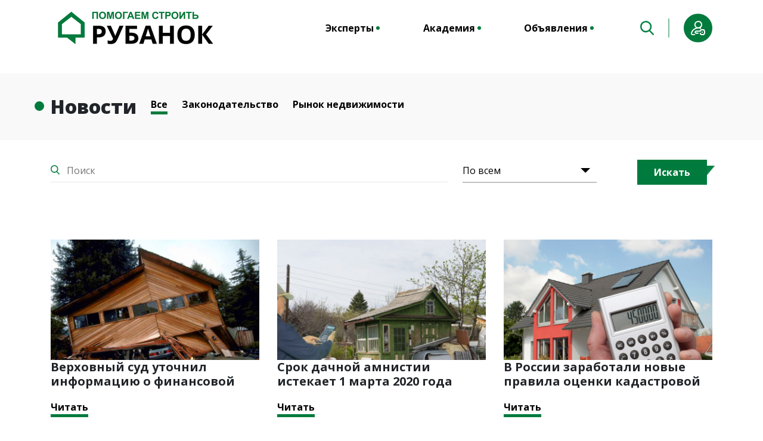

--- FILE ---
content_type: text/html; charset=UTF-8
request_url: https://rubanok.pro/news
body_size: 22927
content:
<!DOCTYPE html>
<html lang="ru">
<head>
            <!-- Google Tag Manager -->
        <script>(function(w,d,s,l,i){w[l]=w[l]||[];w[l].push({'gtm.start':
					new Date().getTime(),event:'gtm.js'});var f=d.getElementsByTagName(s)[0],
				j=d.createElement(s),dl=l!='dataLayer'?'&l='+l:'';j.async=true;j.src=
				'https://www.googletagmanager.com/gtm.js?id='+i+dl;f.parentNode.insertBefore(j,f);
			})(window,document,'script','dataLayer','GTM-WLD4XGL');</script>
        <!-- End Google Tag Manager -->
    
    <meta charset="UTF-8">

    <title>
    Новости строительства дома | Рубанок Про
</title>
    <meta name="viewport" content="width=device-width, initial-scale=1.0">
    <link rel="icon" href="/media/eco/favicon.svg?cf4bb08bacd6784a777fef520215f62c07286c89" type="image/svg+xml">

    <link href="/media/eco/v2/css/bootstrap.min.css?cf4bb08bacd6784a777fef520215f62c07286c89" rel="stylesheet">
    <link href="https://fonts.googleapis.com/css?family=Open+Sans:300,400,600,700,800&display=swap&subset=cyrillic"
          rel="stylesheet">
    <link rel="stylesheet" href="/media/eco/v2/css/owl.carousel.min.css?cf4bb08bacd6784a777fef520215f62c07286c89">
    <link rel="stylesheet" href="/media/eco/v2/css/owl.theme.default.min.css?cf4bb08bacd6784a777fef520215f62c07286c89">
    <link rel="stylesheet" type="text/css" href="/media/eco/v2/css/cs-select.css?cf4bb08bacd6784a777fef520215f62c07286c89"/>
    <link rel="stylesheet" type="text/css" href="/media/eco/v2/css/cs-skin-border.css?cf4bb08bacd6784a777fef520215f62c07286c89"/>
    <link rel="stylesheet" type="text/css" href="/media/fontawesome-free-5.11.2-web/css/all.min.css?cf4bb08bacd6784a777fef520215f62c07286c89"/>
    <link rel="stylesheet" href="/media/eco/css/selectric.css?cf4bb08bacd6784a777fef520215f62c07286c89">
    <link href="/media/eco/v2/css/style.css?cf4bb08bacd6784a777fef520215f62c07286c89" rel="stylesheet">

    
                    <meta name="title" content="Новости строительства дома | Рубанок Про"/>
                            <meta name="keywords" content="новости"/>
                            <meta name="description" content="Актуальные новости рынка недвижимости и законодательства в сфере частного строительства домов"/>
                            <meta name="robots"
                  content="index,follow"/>
            

    <style>
        .x-pager a:before {
            content: '' !important;
            background: none !important;
        }

        .x-pager a {
            display: inline-block;
            background: #098145;
            color: white;
            border: 1px solid #098145;
            padding: 10px 15px;
            margin: 0 7px;
        }

        .x-pager a:hover, .x-pager a.p-active {
            border: 1px solid #098145;
            background: #fff;
            color: #098145;
        }

        .x-pager {
            padding: 20px 0;
            float: none;
            justify-content: normal;
            text-align: right;
            display: block;
        }

        .cs-select .cs-options {
            max-height: 152px;
            overflow-y: scroll;
        }
        .userBonus-count {
            font-family: "Open Sans";
            font-size: 10px;
            display: block;
        }
        .userBonus-count strong {
            color: #098145;
            font-weight: bold;
            font-size: 11px;
        }
        .dropdown_top li a {
            white-space: nowrap;
        }
        .dropdown_top li a svg {
            transform: translate(9px, -1px);
            margin-right: 5px;
        }
    </style>

    
    
</head>
<body>
<!-- Google Tag Manager (noscript) -->
    <noscript><iframe src="https://www.googletagmanager.com/ns.html?id=GTM-WLD4XGL"
                      height="0" width="0" style="display:none;visibility:hidden"></iframe></noscript>
    <!-- End Google Tag Manager (noscript) -->

<header class="justify-content-between d-flex container align-items-center n-a">
    <a href="/" class="logo-wrapper"><img src="/media/eco/v2/image/icons/logo-big.png" alt="" class="logo"></a>
    <div class="d-flex align-items-center">
        <img src="/media/eco/v2/image/icons/burger.png" alt="" class="burger" data-modal="mob-menu" />
        <a href="/" class="logo-mini">
            <img src="/media/eco/v2/image/icons/logo-mini.png" alt="" />
        </a>
    </div>
    <nav class="con">
        <ul id="ddmenu" class="d-flex align-content-between justify-content-between">
            <li><a href="#">Эксперты</a>
                <ul class="dropdown_top">
                    <li><a href="/brigadier">Бригадиры</a></li>
                    <li><a href="/shop">Торговые точки</a></li>
                </ul>
            </li>
            <li><a href="#">Академия</a>
                <ul class="dropdown_top">
                    <li><a href="/video">Видеотека</a></li>
                    <li><a href="/articles">Статьи</a></li>
                    <li><a href="/calculator">Калькуляторы</a></li>
                    
                    <li><a href="/instructions">Инструкции</a></li>
                </ul>
            </li>
            <li><a href="/ad">Объявления</a></li>
        </ul>
    </nav>
    <div class="search-login d-flex justify-content-between align-items-center">
        <img src="/media/eco/v2/image/icons/search-icon.png" alt="" class="search" data-modal="search" />
        <div class="vert-green-line"></div>
                    <div class="login-a">
                <div class="img"><img src="/media/eco/v2/image/icons/login-na.png" alt=""></div>
                <ul class="dropdown_top">
                    <li><a href="/login">Войти</a></li>
                    <li><a href="/user/registration">Регистрация</a></li>
                </ul>
            </div>
            </div>
</header>

<div data-modal="modal" id="mob-menu" class="modal position-fixed d-flex hidden">
    <div class="close-modal position-absolute" data-modal="close"><img src="/media/eco/v2/image/icons/close-modal.png" alt="" data-modal="close"></div>
    <div class="position-relative mobile-menu">
        <div class="category category_opacity"><a href="#">Эксперты</a></div>
        <div><a class="list_item" href="/brigadier">Бригадиры</a></div>
        <div><a class="list_item" href="/shop">Торговые точки</a></div>
        <div class="category category_opacity"><a href="#">Академия</a></div>
        <div><a class="list_item" href="/video">Видеотека</a></div>
        <div><a class="list_item" href="/articles">Статьи</a></div>
        <div><a class="list_item" href="/calculator">Калькуляторы</a></div>
        <div><a class="list_item" href="/checklists">Чек-листы</a></div>
        <div><a class="list_item" href="/instructions">Инструкции</a></div>
        <div class="category"><a href="/ad">Объявления</a></div>
    </div>
</div>

<div data-modal="modal" id="search" class="modal position-fixed d-flex justify-content-center hidden">
    <div class="close-modal position-absolute" data-modal="close"><img src="/media/eco/v2/image/icons/close-modal.png" alt="" data-modal="close"></div>
    <div class="cont-centr position-relative">
        <form action="/search" class="d-flex align-items-end position-relative">
            <div class="input"><input type="text" placeholder="Поиск по сайту" value="" name="query"></div>
            <button type="submit" class="position-absolute">
            </button>
        </form>
    </div>
</div>




    <section class="big-open bg-grey">
        
                                                    
            
            <div class="container d-flex justify-content-between">
                                                            <div class="h">Новости</div>
                                        <div class="flex-grow-1 d-flex justify-content-start flex-wrap pl-4">
                        <p class="selectors selected d-inline-block m-0 mr-4 mb-2">
                            <a href="/news">Все</a>
                        </p>
                                                                                                                                                                                                                                                                                <p class="selectors  d-inline-block m-0 mr-4 mb-2">
                                                                            <a href="/news/category/zakonodatelstvo">Законодательство</a>
                                                                    </p>
                                                                                                                                                                                                            <p class="selectors  d-inline-block m-0 mr-4 mb-2">
                                                                            <a href="/news/category/rynok-nedviZhimosti">Рынок недвижимости</a>
                                                                    </p>
                                                                                                </div>
                                
                                    
            </div>
        

        <div class="category-list-expanded bg-grey" style="display: none">
                                                                            </div>
    </section>
    
    <section class="sort">
        <form method="get" id="form-search">
            <div class="container d-flex">
                <div class="search">
                    <input type="text" class="search" name="query"  placeholder="Поиск" value="">
                </div>
                <section class="block-w city">
                    <select class="cs-select cs-skin-border" name="category_id">
                        <option value="">По всем</option>
                                                    <option  value="37">
                                Законодательство
                            </option>
                                                    <option  value="36">
                                Рынок недвижимости
                            </option>
                                            </select>
                </section>
                <button class="green-btn find_link" onclick="$('#form-search').submit();">Искать</button>
            </div>
        </form>
    </section>
    

    
    <section class="offers">
        <div class="container">
            <div class="row pt-5">
                            <div class="col-4 offer mb-4">
                                                                
                    
                    <div class="image">
                        <a href="/news/verhovny-sud">
                            <img src="/uploads/upl/8/80/803281567597725_360x208.jpg" alt="Верховный суд уточнил информацию о финансовой ответственности продавцов недвижимости" class="article_img" />
                        </a>
                    </div>
                                        <div class="text">Верховный суд уточнил информацию о финансовой ответственности продавцов недвижимости</div>
                                            <div class="more"><a href="/news/verhovny-sud">Читать</a></div>
                                    </div>
                            <div class="col-4 offer mb-4">
                                                                
                    
                    <div class="image">
                        <a href="/news/dachnaya-amnistiya">
                            <img src="/uploads/upl/6/69/691551567597902_360x208.jpg" alt="Срок дачной амнистии истекает 1 марта 2020 года" class="article_img" />
                        </a>
                    </div>
                                        <div class="text">Срок дачной амнистии истекает 1 марта 2020 года</div>
                                            <div class="more"><a href="/news/dachnaya-amnistiya">Читать</a></div>
                                    </div>
                            <div class="col-4 offer mb-4">
                                                                
                    
                    <div class="image">
                        <a href="/news/stoimost-nedvijimosti">
                            <img src="/uploads/upl/3/31/311581567598067_360x208.jpg" alt="В России заработали новые правила оценки кадастровой стоимости недвижимости" class="article_img" />
                        </a>
                    </div>
                                        <div class="text">В России заработали новые правила оценки кадастровой стоимости недвижимости</div>
                                            <div class="more"><a href="/news/stoimost-nedvijimosti">Читать</a></div>
                                    </div>
                            <div class="col-4 offer mb-4">
                                                                
                    
                    <div class="image">
                        <a href="/news/jilishnoe-stroitelstvo">
                            <img src="/uploads/upl/3/30/307091567598283_360x208.jpg" alt="Программа поддержки и развития индивидуального жилищного строительства" class="article_img" />
                        </a>
                    </div>
                                        <div class="text">Программа поддержки и развития индивидуального жилищного строительства</div>
                                            <div class="more"><a href="/news/jilishnoe-stroitelstvo">Читать</a></div>
                                    </div>
                            <div class="col-4 offer mb-4">
                                                                
                    
                    <div class="image">
                        <a href="/news/stoimost-dach">
                            <img src="/uploads/upl/5/57/572781567598193_360x208.jpg" alt="Стоимость дач в большинстве регионов России значительно снизилась" class="article_img" />
                        </a>
                    </div>
                                        <div class="text">Стоимость дач в большинстве регионов России значительно снизилась</div>
                                            <div class="more"><a href="/news/stoimost-dach">Читать</a></div>
                                    </div>
                            <div class="col-4 offer mb-4">
                                                                
                    
                    <div class="image">
                        <a href="/news/vidy-razreshennogo-ispolzovaniya-zemelnykh-uchastkov">
                            <img src="/uploads/upl/3/39/390631572440533_360x208.jpg" alt="Виды разрешенного использования земельных участков" class="article_img" />
                        </a>
                    </div>
                                        <div class="text">Виды разрешенного использования земельных участков</div>
                                            <div class="more"><a href="/news/vidy-razreshennogo-ispolzovaniya-zemelnykh-uchastkov">Читать</a></div>
                                    </div>
                        </div>
            
                    </div>
    </section>
    



<footer>
    <div class="container d-flex justify-content-between">
        <div class="left d-flex justify-content-between">
            <div>
                <a href="/">
                    <img src="/media/eco/v2/image/icons/logo-big.png" alt="" class="logo">
                </a>
                <div class="copyright">© Помогаем строить<br />и точка 2026
                </div>
            </div>
            <div>

                <a class="mail" href="mailto:support@rubanok.pro" style="font-weight: normal">support@rubanok.pro</a>

                <div class="social">
                    <p><b>Мы в соц.сетях:</b></p>
                    <a href="https://vk.com/itochkapro" class="social-circle"><i class="fab fa-vk"></i></a>
                    
                    <a href="https://ok.ru/group/55370594255002" class="social-circle"><i class="fab fa-odnoklassniki"></i></a>
                    <a href="https://www.youtube.com/channel/UCvKWp9uL4Xv8RHPFrCQcXKg" class="social-circle"><i class="fab fa-youtube"></i></a>
                </div>
            </div>
        </div>
        <div class="right d-flex justify-content-between">
            <div>
                <nav>
                    <ul>
                        <li><a href="/about/project">О проекте</a></li>
                        <li><a href="/rules">Условия пользования сайтом</a></li>
                        <li><a href="/terms">Политика конфиденциальности</a></li>

                    </ul>
                </nav>
            </div>
            <div>
                <nav>
                    <ul>
                        <li><a href="/support">Тех. поддержка</a></li>
                        <li><a href="/faq">FAQ</a></li>
                        <li><a href="/news">Новости</a></li>
                    </ul>
                </nav>
            </div>
        </div>
    </div>
</footer>

<div class="scroll-up"></div>

<style>
    .scroll-up {
        position: fixed;
        bottom: 14px;
        right: 150px;
        background: #098145;
        width: 90px;
        height: 90px;
        border-radius: 50%;
        opacity: 0.7;
        cursor: pointer;
        display: none;
    }

    .scroll-up:after {
        content: "";
        width: 0;
        height: 0;
        border-left: 14px solid transparent;
        border-right: 14px solid transparent;
        border-bottom: 21px solid white;
        left: 32px;
        position: absolute;
        top: 33px;
    }
</style>

<script src="/media/eco/v2/js/jquery.min.js?cf4bb08bacd6784a777fef520215f62c07286c89"></script>
<script type="text/javascript">
	$(document).ready(function(){
        $('.scroll-up').on('click', function () {
            $('html, body').animate({
                scrollTop: 0
            }, 200);
        });

        $(window).on('scroll', function () {
            if ($(window).scrollTop() > 20) {
                $('.scroll-up').show();
            } else {
                $('.scroll-up').hide();
            }
        });

        $(window).trigger('scroll');

		$('#ddmenu li').hover(function () {
			clearTimeout($.data(this,'timer'));
			$('ul',this).stop(true,true).slideDown(200);
		}, function () {
			$.data(this,'timer', setTimeout($.proxy(function() {
				$('ul',this).stop(true,true).slideUp(200);
			}, this), 100));
		});
		$('').click(function (e) {
			e.preventDefault();
			$('ul',this).slideDown(200);
		}, function () {
			$.data(this,'timer', setTimeout($.proxy(function() {
				$('ul',this).stop(true,true).slideUp(200);
			}, this), 100));
		});
		$(document).ready(function() {
			$(".login-a").click(function() {
				$('ul',this).slideUp(200)
				$(this).find('ul',this).stop().slideToggle(200);
			});
		});

		$('select').selectric();
	});
</script>
<script src="/media/eco/v2/js/main.js?cf4bb08bacd6784a777fef520215f62c07286c89"></script>
<script src="/media/eco/v2/js/classie.js?cf4bb08bacd6784a777fef520215f62c07286c89"></script>
<script src="/media/eco/v2/js/selectFx.js?cf4bb08bacd6784a777fef520215f62c07286c89"></script>
<script src="/media/eco/v2/js/owl.carousel.min.js?cf4bb08bacd6784a777fef520215f62c07286c89"></script>
<script src="/media/eco/js/jquery.selectric.js?cf4bb08bacd6784a777fef520215f62c07286c89"></script>
<script>
	// (function () {
	// 	[].slice.call(document.querySelectorAll('select.cs-select')).forEach(function (el) {
	// 		new SelectFx(el);
	// 	});
	// })();

	$('.start-carousel').owlCarousel({
		nav: true,
		loop: true,
		items: 1
	});

	$('.state-slider').owlCarousel({
		nav: true,
		items: 3,
		merge: true
	});

	$('.video-slider').owlCarousel({
		margin: 30,
		nav: true,
		items: 2
	});

	$('.add-comment .y-mark .star').on('click', function (event) {
		event.preventDefault();
		$('[name=rate]').val($(this).attr('data-rate'));
	});

	$('.change_image').click(function (e) {
		e.preventDefault();
		$('#file_input').trigger('click');
	});

	$('#file_input').change(function () {
		if (!this.files || this.files.length !== 1) {
			return;
		}

		var formData = new FormData();

		formData.append("file", this.files[0]);
		$('input[name=photo_alt]').val(this.files[0].name);

		$.ajax({
			type: 'post',
			url: '/upload',
			data: formData,
			dataType: 'json',
			processData: false,
			contentType: false,
			success: function (j) {
				if (j.success) {
					$('.validate_form [name=photo_id]').val(j.id);
					$('#fr_img').attr('src', j.thumb);

					$('.change_image').text('Изменить изобажение');

				} else {
					alert(j.message);
				}
			},
			error: function () {
				alert('Ошибка загрузки');
			}
		});
	});

	if ($('#editor1').length) {
		CKEDITOR.replace('editor1');
	}
</script>



        <!-- Yandex.Metrika counter -->
    <script type="text/javascript" >
        (function(m,e,t,r,i,k,a){m[i]=m[i]||function(){(m[i].a=m[i].a||[]).push(arguments)};
            m[i].l=1*new Date();k=e.createElement(t),a=e.getElementsByTagName(t)[0],k.async=1,k.src=r,a.parentNode.insertBefore(k,a)})
        (window, document, "script", "https://mc.yandex.ru/metrika/tag.js", "ym");

        ym(54664057, "init", {
            clickmap:true,
            trackLinks:true,
            accurateTrackBounce:true,
            webvisor:true
        });
    </script>
    <noscript><div><img src="https://mc.yandex.ru/watch/54664057" style="position:absolute; left:-9999px;" alt="" /></div></noscript>
    <!-- /Yandex.Metrika counter -->


</body>
</html>


--- FILE ---
content_type: text/css
request_url: https://rubanok.pro/media/eco/v2/css/cs-skin-border.css?cf4bb08bacd6784a777fef520215f62c07286c89
body_size: 1627
content:
@font-face {
	/*font-family: 'icomoon';
	src:url('../fonts/icomoon/icomoon.eot?-rdnm34');
	src:url('../fonts/icomoon/icomoon.eot?#iefix-rdnm34') format('embedded-opentype'),
		url('../fonts/icomoon/icomoon.woff?-rdnm34') format('woff'),
		url('../fonts/icomoon/icomoon.ttf?-rdnm34') format('truetype'),
		url('../fonts/icomoon/icomoon.svg?-rdnm34#icomoon') format('svg');
	font-weight: normal;
	font-style: normal;*/
}

div.cs-skin-border {
	background: transparent;
    font-size: 20px;
	font-weight: 700;
	max-width: 600px;
}

@media screen and (max-width: 30em) {
	div.cs-skin-border {
        font-size: 20px;
    }
}

.cs-skin-border > span {
	border: 1px solid #E8E8E8;
	-webkit-transition: background 0.2s, border-color 0.2s;
	transition: background 0.2s, border-color 0.2s;
}

.cs-skin-border > span::after,
.cs-skin-border .cs-selected span::after {
	font-family: 'icomoon';
	content: '\e000';
}

.cs-skin-border ul span::after {
	content: '';
	opacity: 0;
}

.cs-skin-border .cs-selected span::after {
	content: '\e00e';
	color: #ddd9c9;
	font-size: 1.5em;
	opacity: 1;
	-webkit-transition: opacity 0.2s;
	transition: opacity 0.2s;
}

.cs-skin-border.cs-active > span {
	background: #fff;
	border-color: #fff;
}

.cs-skin-border .cs-options {
	font-size: 0.75em;
	opacity: 0;
	-webkit-transition: opacity 0.2s, visibility 0s 0.2s;
	transition: opacity 0.2s, visibility 0s 0.2s;
}

.cs-skin-border.cs-active .cs-options {
	opacity: 1;
	-webkit-transition: opacity 0.2s;
	transition: opacity 0.2s;
}

.cs-skin-border ul span {
	padding: 1em 2em;
	-webkit-backface-visibility: hidden;
	backface-visibility: hidden;
}

.cs-skin-border .cs-options li span:hover,
.cs-skin-border li.cs-focus span {
	background: #f5f3ec;
}


--- FILE ---
content_type: text/css
request_url: https://rubanok.pro/media/eco/v2/css/style.css?cf4bb08bacd6784a777fef520215f62c07286c89
body_size: 52937
content:
body{font-family:"Open Sans";font-size:14px}a{color:#000}a:hover{color:#000;text-decoration:none}@media(max-width: 1200px){header.container,footer .container{max-width:100%}}header.n-a nav{max-width:440px}header{font-size:16px;padding:16px 0}header .logo-wrapper{cursor:pointer}@media(max-width: 916px){header .logo-wrapper{display:none}}header .logo-mini,header .burger{display:none;margin-right:20px}@media(max-width: 916px){header .logo-mini,header .burger{display:block;cursor:pointer}}header nav{font-weight:bold;max-width:560px;width:100%}@media(max-width: 1040px){header nav{max-width:430px}}@media(max-width: 916px){header nav{display:none}}header nav ul{padding-left:unset;margin:unset}header nav li{list-style-type:none;position:relative;display:flex}header nav li:before{width:6px;height:6px;background-color:#007b3d;border-radius:50%;content:"";display:block;position:absolute;right:-10px;align-self:center}header nav a{color:#000}header nav .dropdown_top{float:left;position:absolute;top:50px;left:50%;transform:translateX(-50%) translateY(-10px);background-color:#007b3d;display:none;padding:10px 20px;box-shadow:0 6px 10px rgba(0,0,0,.57);width:calc(100% + 100px);z-index:150}header nav .dropdown_top a{padding:10px 0;color:#fff}header nav .dropdown_top li:before{display:none}header nav .dropdown_top:before{content:"";position:absolute;left:50%;transform:translateX(-50%);background:url("../image/icons/tri.png") no-repeat;background-size:cover;width:22px;height:8px;top:-5px}header .login-a{position:relative}header .login-a .score{display:flex;font-size:10px;margin-top:3px}header .login-a .score .num{font-size:12px;color:#387a45;font-weight:700;margin-right:3px}header .login-a .club img{margin-left:3px}header .login-a .header-login{border-bottom:1px hsla(0,0%,100%,.5) solid;padding-top:10px;padding-bottom:10px}header .login-a .header-login .avatar{padding-right:14px}header .login-a .header-login .avatar img{border-radius:50%;border:2px #fff solid;width:64px;height:64px}header .login-a .header-login .name{font-size:20px;color:#fff;font-weight:700;line-height:24px}header .login-a .header-login .mail{font-size:14px;color:#fff;opacity:.5;font-weight:normal}header .login-a .img{width:48px;height:48px;background-color:#007b3d;border:2px solid #007b3d;border-radius:50%;display:flex;position:relative;overflow:hidden}header .login-a .img img{align-self:center;margin:auto}header .login-a ul{padding-left:unset;margin:unset}header .login-a li{list-style-type:none;position:relative;display:flex;padding-right:20px;padding-left:20px}header .login-a li:last-child{padding-bottom:20px}header .login-a li:first-child{padding-top:20px}header .login-a li:before{width:6px;height:6px;background-color:#007b3d;border-radius:50%;content:"";display:block;position:absolute;right:-10px;align-self:center}header .login-a a{color:#000}header .login-a .dropdown_top{float:left;position:absolute;top:80px;left:50%;transform:translateX(-50%) translateY(-10px);background-color:#007b3d;display:none;box-shadow:0 6px 10px rgba(0,0,0,.57);z-index:105;font-weight:700}@media(max-width: 1200px){header .login-a .dropdown_top{left:unset;right:0;transform:unset}}header .login-a .dropdown_top a{padding:10px 0;color:#fff}header .login-a .dropdown_top li:before{display:none}header .login-a .dropdown_top:before{content:"";position:absolute;left:50%;transform:translateX(-50%);background:url("../image/icons/tri.png") no-repeat;background-size:cover;width:22px;height:8px;top:-5px}@media(max-width: 1200px){header .login-a .dropdown_top:before{left:unset;right:20px}}.article_img{width:100%}.mobile-menu{margin-top:50px;margin-left:15px}.mobile-menu .category_opacity{opacity:.5}.mobile-menu .category{font-size:18px;font-weight:800;margin-top:15px}.mobile-menu .category a{color:#fff}.mobile-menu .list_item{margin-left:45px;color:#fff;font-size:16px;margin-top:10px;font-weight:700}.vert-green-line{width:2px;height:32px;opacity:.5;background-color:#007b3d;margin:0 24px}.bg-grey{background-color:#f9f9f9}.breadcrumb.bg-grey+.bg-grey{margin-top:-15px;padding-top:15px}.breadcrumb{font-size:16px;font-weight:700;padding:39px 0}.content .container.card-b{max-width:1100px}@media(max-width: 1100px){.content .container.card-b .row{display:block !important;margin:0 20px}}@media(max-width: 1100px)and (max-width: 860px){.content .container.card-b .row{margin:unset}}@media(max-width: 1100px){.content .container.card-b .col-3,.content .container.card-b .col-9,.content .container.card-b .col-4,.content .container.card-b .col-7{flex:0 0 100%;max-width:100%}}.FAQ{margin-top:80px;margin-bottom:56px}.FAQ .container{max-width:946px;padding:unset}.FAQ .question{font-size:16px;font-weight:700;padding:14px 44px 11px 10px;transition:.5s all ease-out;position:relative;cursor:pointer}.FAQ .question:before{position:absolute;content:"-";font-size:32px;font-weight:800;color:#007b3d;right:29px;top:0}.FAQ .answer{padding:0 0 0 10px;font-size:18px;line-height:24px;transition:.5s all ease-in-out;height:0px;opacity:0}.FAQ .block{margin-bottom:8px;box-shadow:0 3px 8px rgba(0,0,0,.5);overflow:hidden}.FAQ .block.open .question{color:#fff;background-color:#007b3d}.FAQ .block.open .answer{height:auto;padding:14px 0 11px 10px;opacity:1}.FAQ .block.open .question:before{content:"+";color:#fff}.dot-green{position:relative}.dot-green:after{width:16px;height:16px;background-color:#007b3d;border-radius:50%;content:"";display:block;position:absolute;left:-27px;top:15px}@media(max-width: 860px){.content{padding-left:30px;padding-right:15px}}.content .container{max-width:750px;padding:unset}.content .name-block{opacity:.5}.content .white-space{white-space:pre-line}.content .data-shop{font-size:20px;font-weight:700;line-height:24px;padding-bottom:23px;display:inline-block}.content img{margin-bottom:50px;margin-top:30px}.content h1{font-size:40px;font-weight:800;position:relative;display:flex;margin-bottom:20px}@media(max-width: 400px){.content h1{font-size:36px}}.content h1:after{width:16px;height:16px;background-color:#007b3d;border-radius:50%;content:"";display:block;position:absolute;left:-27px;top:20px}.content h2,.content .commentary{margin-top:30px;margin-bottom:20px;font-size:32px;font-weight:700;position:relative;display:flex}.content h2:after,.content .commentary:after{width:16px;height:16px;background-color:#007b3d;border-radius:50%;content:"";display:block;position:absolute;left:-27px;top:15px}.content p{font-size:18px;line-height:24px}.content ol{list-style-type:none;counter-reset:num;margin-top:26px}.content ol li{font-size:18px;padding-left:29px;position:relative}.content ol>li::before{content:counter(num) ".";counter-increment:num;color:#007b3d;font-size:18px;margin-right:17px;font-weight:700;position:absolute;left:0}.content ul{list-style-type:none}.content ul>li{position:relative;display:flex;padding-left:20px;margin-top:26px;font-size:18px}.content ul>li::before{content:"";background-color:#007b3d;width:6px;height:6px;display:block;border-radius:50%;position:absolute;left:-10px;top:10px;font-weight:700}.content ul>li.ya-share2__item{padding-left:5px}.content ul>li.ya-share2__item::before{content:none;padding-left:5px}.content h2+ol,.content p+ol{padding-left:unset}.content ol.con li,.content ul.con li{font-weight:700}.content ol.con li p,.content ul.con li p{display:inline-block;border-bottom:3px solid #007b3d;margin-bottom:20px}.content ol.con>li::before{content:counter(num) ".";counter-increment:num;color:#007b3d;font-size:18px;margin-right:17px;font-weight:700;position:static}.content ol.con>li{padding-left:unset}.content ol.con>li{margin-bottom:unset}.content ol>li{margin-bottom:20px;max-width:650px}.content blockquote{margin:50px auto 50px auto;max-width:555px;padding-bottom:20px;font-size:18px;line-height:24px;display:flex;position:relative}@media(max-width: 700px){.content blockquote{margin-left:30px}}.content blockquote:before{position:absolute;content:"";width:36px;height:16px;background:url("../image/icons/blockquote.png") center no-repeat;background-size:cover;left:-50px}.content .footnote{margin:50px auto 50px auto;max-width:555px;padding-bottom:20px;font-size:18px;line-height:24px;display:flex;position:relative}@media(max-width: 700px){.content .footnote{margin-left:30px}}.content .footnote:before{position:absolute;content:"";width:11px;height:calc(100% - 20px);background-color:#c1c1c1;left:-50px}.content .video{height:424px;background-position:center;background-repeat:no-repeat;background-size:cover;margin-bottom:100px}.content .image{width:256px;height:256px;overflow:hidden;border-radius:50%;border:4px solid #007b3d}.content .image img{width:100%;height:100%;margin-top:unset}.ya-share2{text-align:right;margin-bottom:10px}.comments{padding-top:60px;padding-bottom:100px}.comments .comment{margin-top:50px}.comments .photo{margin-right:32px}.comments .photo img{width:66px;height:66px;border-radius:50%;border:2px #007b3d solid;overflow:hidden;margin-top:0px}.comments .name{font-size:18px;font-weight:700;margin-bottom:8px}.comments .role{opacity:.5;color:#000;font-size:16px;margin-bottom:16px}.comments p{font-size:16px;line-height:24px}@media(max-width: 470px){.comments p{margin-left:-100px}}.comments .add-comment{margin-top:90px}.comments textarea{resize:none;width:100%;height:296px;border-radius:8px;border:2px solid #c1c1c1;background-color:#fff;outline:none;margin-bottom:26px}@media(max-width: 470px){.comments textarea{margin-left:-100px;margin-top:40px;width:calc(100% + 85px)}}.comments .p-login{text-align:center}.comments .p-login .text{font-size:18px;font-weight:700;margin-bottom:33px;margin-top:80px}.comments .p-login .green-btn{width:116px}.comments .stars{margin-left:30px}.comments .star{width:20px;height:20px;margin-right:4px;background-repeat:no-repeat;background-size:cover;background-image:url("../image/icons/star.png");background-position:center;margin-bottom:8px}.comments .star.b{background-image:url("../image/icons/star-b.png")}@media(max-width: 500px){.comments .for-mobile-block{display:block !important}.comments .for-mobile-block .stars{margin-left:unset !important}}.comments .y-mark{margin-left:unset}.comments .y-mark .star{cursor:pointer}.comments .y-mark .star:hover~.star{background-image:url("../image/icons/star.png")}.comments .y-mark:hover .star{background-image:url("../image/icons/star-b.png")}.right-0{right:0}@media(max-width: 500px){.p-mob-60{padding-top:60px}}@media(max-width: 768px){.d-block-768{display:block !important}}@media(max-width: 768px){.pos-rel-768{position:relative !important}.pos-rel-768 button{margin-top:15px}}@media(max-width: 768px){.for-content .col-3{flex:0 0 50%;max-width:50%;padding-bottom:15px}}@media(max-width: 400px){.for-content .col-3{flex:0 0 100%;max-width:100%}}.for-content .col-3 img{width:100%}.border-button{background-color:#fff;border:3px solid #007b3d;padding:9px 17px;font-size:16px;font-weight:700;cursor:pointer}.border-button:hover{color:#fff;background:#007b3d}.green-btn{color:#fff;font-size:16px;font-weight:700;background-color:#007b3d;padding:9px 17px;position:relative;display:flex;outline:none !important;cursor:pointer;justify-content:center;border:1px solid}.green-btn:after{position:absolute;content:"";width:13px;height:16px;background:url("../image/icons/buton-after.png") center no-repeat;background-size:cover;display:block;right:-13px;top:10px}.green-btn:hover{color:#007b3d;background:#fff;border:1px solid #007b3d}.green-btn.big{padding:9px 26px}.big-open{margin-top:30px;padding-top:32px;padding-bottom:32px}@media(max-width: 768px){.big-open .container{max-width:100%;padding-left:35px;display:block !important}}.big-open .h{font-size:32px;font-weight:800;position:relative;display:flex}.big-open .h .text{margin-left:20px;font-weight:normal;font-size:32px}@media(max-width: 768px){.big-open .h{display:block}.big-open .h .green-btn{margin-top:20px}}.big-open .h button.rating-btn{margin-left:50px}.big-open .filter{max-width:700px}.big-open .h:after{width:16px;height:16px;background-color:#007b3d;border-radius:50%;content:"";display:block;position:absolute;left:-27px;top:15px}@media(max-width: 993px){.big-open .buttons{display:block !important}.big-open .buttons button{width:100%;padding-right:10px;padding-left:10px;font-size:14px}}@media(max-width: 768px){.big-open .buttons{display:flex !important}.big-open .buttons button{width:auto;font-size:18px;padding:9px 17px;border:3px #007b3d solid;margin-bottom:unset}}@media(max-width: 400px){.big-open .buttons{display:block !important}}.big-open .green-btn{min-width:fit-content}@media(max-width: 768px){.big-open .green-btn{margin-left:unset}}.big-open .border-button{min-width:fit-content;margin-right:43px}@media(max-width: 1200px){.big-open .border-button{margin-right:5px}}@media(max-width: 993px){.big-open .border-button{margin-bottom:5px}}@media(max-width: 768px){.big-open .border-button{margin-right:30px}}@media(max-width: 400px){.big-open .border-button{margin-bottom:10px !important}}.big-open .continue{width:fit-content;padding:8px 25px;margin:100px auto;text-align:center}.big-open p.context{max-width:750px;margin:auto;font-size:18px;line-height:24px;margin-bottom:30px}.big-open .param{margin:50px 0 30px 0}.big-open .param p{display:inline-block;font-size:20px;font-weight:700;padding-left:56px;margin-right:120px;position:relative}.big-open .param p:after{content:"";position:absolute;left:0}.big-open .param .location:after{width:26px;height:36px;background:url("../image/icons/loc.png") no-repeat center;background-size:contain}.big-open .param .price:after{width:36px;height:36px;background:url("../image/icons/price.png") no-repeat center;background-size:contain}.big-open .param .size:after{width:26px;height:36px;background:url("../image/icons/size.png") no-repeat center;background-size:contain}.bold{font-weight:700}.filter{padding:0 20px}.selectors{font-size:16px;font-weight:700;align-self:center;margin-left:27px;cursor:pointer;width:fit-content;position:relative;margin-bottom:10px;margin-top:10px}.selectors:hover{text-decoration:none}@media(max-width: 768px){.selectors{margin-left:5px;margin-bottom:15px}}.selectors:before{content:"";position:absolute;width:0%;height:5px;bottom:-5px;background:#007b3d;transition:all .1s ease-out}.selectors:hover:before{content:"";position:absolute;width:100%;height:5px;bottom:-5px;background:#007b3d}.selectors:first-child{margin-left:27px}@media(max-width: 768px){.selectors:first-child{margin-left:unset}}@media(max-width: 993px){.selectors:first-child{margin-left:15px}}@media(max-width: 400px){.selectors:first-child{margin-left:unset}}.selected:before{content:"";position:absolute;width:100%;height:5px;bottom:-5px;background:#007b3d}.selectors-more{border-bottom:1px dashed #007b3d}.selectors-more .fa{color:#098145}.category-list-expanded{padding-left:21.5%;padding-right:20%;z-index:9999}body{overflow-x:hidden}.offers{padding-bottom:90px}.offers .h{margin-top:30px;margin-bottom:20px;font-size:32px;font-weight:700;position:relative;display:flex}@media(max-width: 580px){.offers .h{margin-left:15px}}.offers .h:after{width:16px;height:16px;background-color:#007b3d;border-radius:50%;content:"";display:block;position:absolute;left:-27px;top:15px}.offers .name-article{opacity:.5;font-size:16px;margin-top:6px;margin-bottom:6px}.offers .text{height:49px;font-size:20px;font-weight:700;line-height:24px;overflow:hidden}@media(max-width: 993px){.offers .text{height:75px}}@media(max-width: 768px){.offers .text{height:125px}}.offers .text.big{max-width:708px}.offers .text.big.check{font-size:16px;font-weight:800;line-height:24px}.offers .text-small{font-size:18px;line-height:24px;max-width:708px;padding-top:16px}.offers .text-small.check{font-size:16px;line-height:24px}.offers .more{display:inline-block;margin-top:18px;font-size:16px;font-weight:700;border-bottom:5px solid #007b3d}.offers .item.small .more{margin-top:8px;margin-bottom:10px}.offers img{transition:all .5s ease-out;width:100%}.offers img:hover{transform:scale(1.1)}.offers .image{overflow:hidden}@media(max-width: 768px){.offers .col-4{flex:0 0 50%;max-width:50%}.offers .col-4:last-child{display:none}}@media(max-width: 500px){.offers .col-4{flex:0 0 100%;max-width:100%}.offers .col-4:nth-child(n+2){display:none}}.offers .offer{position:relative}.offers .offer .three-dots{width:40px;height:40px;background-color:#007b3d;right:15px;z-index:10;background-image:url("../image/photo/3-dots.png");background-repeat:no-repeat;background-position:center;background-size:auto}@media(max-width: 500px){.offers .offer.col-6{flex:0 0 100%;max-width:100%}}@media(max-width: 500px){.offers .wrap-500{flex-wrap:wrap}}.offers .setting{display:none;background-color:#007b3d;transform:translateX(50px) translateY(-30%)}.offers .setting a{color:#fff;padding:13px 21px;font-weight:700;font-size:16px}.offers .setting:before{content:"";position:absolute;top:50%;transform:rotate(-90deg) translateY(-50%);background:url(../image/icons/tri.png) no-repeat;background-size:cover;width:22px;height:8px;left:-10px}.offers .setting.left{transform:translate(-180px, -30%)}.offers .setting.left:before{left:unset;right:-10px;transform:rotate(90deg) translateY(-50%)}.offers .feedback{opacity:.5;margin-bottom:6px}.offers p{font-size:18px;line-height:24px;height:99px;margin-top:16px;overflow:hidden}@media(max-width: 575px){.hidden-mobile{display:none}}.slider-big{overflow-x:hidden}.slider-big .owl-stage-outer{overflow:visible !important}.slider-big .owl-item.active{opacity:1}.slider-big .owl-item{opacity:.5}.slider-big .owl-nav{position:absolute;top:50%;width:100%;font-size:0}.slider-big .owl-nav .owl-prev{position:absolute;left:-50px;background:url("../image/icons/slider-arrow.png") center no-repeat !important;background-size:contain;width:19px;height:45px;transform:rotate(180deg)}.slider-big .owl-nav .owl-next{position:absolute;right:-50px;width:19px;height:45px;background:url("../image/icons/slider-arrow.png") center no-repeat !important;background-size:contain}.slider-big .owl-nav .owl-next,.slider-big .owl-nav .owl-prev{opacity:.5;transition:all .2s ease-out}.slider-big .owl-nav .owl-next:hover,.slider-big .owl-nav .owl-prev:hover{opacity:1}.slider-big .state-slider .item{margin-right:30px}.slider-big .owl-dots{position:absolute;bottom:-40px !important}.slider-big .owl-dot.active span{background-color:#007b3d !important}.slider-big .owl-dot span{transition:all .2s ease-in-out !important;background-color:#c1cbc3 !important}.search{cursor:pointer}.sort{padding-bottom:43px;padding-top:32px;position:relative}@media(max-width: 510px){.sort{padding-bottom:70px}}.sort .block-w{width:225px;margin-right:67px}@media(max-width: 488px){.sort .block-w{margin-right:10px}}@media(max-width: 365px){.sort .block-w:last-child{width:150px}}@media(max-width: 510px){.sort .city{width:130px}}.sort div.cs-skin-border{font-size:16px;font-weight:normal}.sort .cs-select span{padding:7px 0}.sort .cs-skin-border>span{border:none;border-bottom:1px solid #e8e8e8}.sort .cs-skin-border .cs-options{font-size:16px}.sort .cs-select>span::after{content:"";width:10px;height:10px;background:url("../image/icons/arrow.png") center no-repeat;background-size:contain}.sort .cs-skin-border .cs-selected span::after{content:""}.sort .search{width:60%;position:relative;margin-right:25px}.sort input.search{outline:none;border:none;border-bottom:1px solid #e8e8e8;height:39px;font-size:16px;padding:7px 27px;width:100%;position:relative}.sort .search:before{display:block;z-index:2;content:"";position:absolute;left:0px;width:15px;height:16px;background:url("../image/icons/search-icon.png") center no-repeat;background-size:contain;top:10px}.sort .green-btn{padding:9px 28px}@media(max-width: 510px){.sort .green-btn{position:absolute;top:90px}}.brigadier{margin-bottom:70px}.brigadier .photo-b{min-width:160px;height:160px;margin-right:35px;border-radius:50%;overflow:hidden;border:4px solid #007b3d}.brigadier .photo-b img{width:100%;height:100%;margin:unset}.brigadier .name{font-size:20px;font-weight:700;line-height:24px;margin-bottom:19px}.brigadier .type-work{opacity:.5;margin-bottom:19px}.brigadier .more{font-weight:700;width:fit-content;border-bottom:5px #007b3d solid}.table table{width:100%}@media(max-width: 768px){.table .container{max-width:100%;width:100%;overflow:scroll}}.table td{position:relative;border:none;vertical-align:inherit}.table th{border:none;border-bottom:2px solid #007b3d;font-size:20px;font-weight:700;line-height:24px}.table tr:nth-child(n+2){height:277px;border-bottom:2px solid #c1c1c1}.table .number{font-size:20px;font-weight:700;line-height:24px;text-align:center}.table .photo{text-align:center}.table .photo img{border:3px #007b3d solid;border-radius:50%;width:97px;height:97px;overflow:hidden}@media(max-width: 990px){.table .photo img{width:60px;height:60px}}.table .name{font-size:20px;font-weight:700;line-height:24px}.table .review{font-size:18px;line-height:24px}@media(max-width: 990px){.table .review{min-width:300px}}.table .review .more{width:fit-content;border-bottom:5px solid #007b3d;font-size:16px;font-weight:700;margin-top:8px}.table .raiting{min-width:150px;padding:unset}.table .raiting img{width:25px;margin-right:5px}.table .raiting .bleach{filter:grayscale(1);opacity:.4}.table .types{width:150px;text-align:center}.table .name{width:180px}.table .number{min-width:70px}.table .comments img{width:28px;margin-right:8px}.load{color:#c1c1c1;font-size:16px;text-align:center;padding-top:109px;padding-bottom:76px}.rating{width:150px;padding:unset}.rating img{width:25px;margin-right:5px}.rating .bleach{filter:grayscale(1);opacity:.4}.map .addresses-block{min-width:320px;max-height:569px;overflow-y:auto}.map .name{font-size:22px;font-weight:700}.map .address{padding-left:28px;font-size:16px;line-height:24px;margin-top:15px;position:relative}.map .site{padding-left:28px;font-size:16px;line-height:24px;margin-top:17px;position:relative}.map .site:before{content:"";width:18px;height:18px;position:absolute;left:0px;background:url("../image/icons/web.png") center no-repeat;background-size:contain;top:5px}.map .address:before{content:"";width:16px;height:24px;position:absolute;left:0px;background:url("../image/icons/location.png") center no-repeat;background-size:contain;top:5px}.map .rating{margin-top:39px;font-size:22px;font-weight:700}.map .rating .icons{margin-top:15px}@media(max-width: 510px){.map .container{display:block !important}.map iframe{max-width:100%;margin-top:20px}}.map .info{overflow-y:auto}.map .one-block{margin-bottom:50px}::-webkit-scrollbar{width:3px;height:3px}::-webkit-scrollbar-button{background-color:#007b3d;border-radius:50px}::-webkit-scrollbar-track{background-color:#999}::-webkit-scrollbar-track-piece{background-color:#fff}::-webkit-scrollbar-thumb{height:50px;background-color:#007b3d;border-radius:50px}::-webkit-scrollbar-corner{background-color:#999}::-webkit-resizer{background-color:#007b3d;border-radius:50px}@media(max-width: 950px){footer .container{display:block !important}footer .container .left,footer .container .right{width:auto;margin:auto}}@media(max-width: 950px)and (max-width: 500px){footer .container .left,footer .container .right{display:block !important;text-align:center}footer .container .left .copyright,footer .container .right .copyright{margin-left:auto;margin-right:auto;margin-top:10px}footer .container .left .green-btn,footer .container .right .green-btn{margin-left:auto;margin-right:auto}}footer{background-color:#f3f9f6;padding-top:43px;padding-bottom:53px}footer .social{margin-top:30px}footer .social .social-circle{display:inline-block;background-color:#098145;color:#fff;width:30px;height:30px;font-size:18px;border-radius:50%;text-align:center;margin-right:5px;padding-top:2px}footer .logo{height:37px}footer .copyright{width:143px;font-size:14px;margin-top:58px}footer .left{width:509px}@media(max-width: 992px){footer .left{width:439px}}footer .right{width:481px}@media(max-width: 992px){footer .right{width:447px}}footer .col-6,footer .col-5,footer .col-7,footer .col-3,footer .col-9,footer .col-4,footer .col-8{padding:unset}footer .tel{font-size:34px;font-weight:800}footer .mail{font-size:24px;font-weight:800;position:relative}footer .mail:before{content:"";position:absolute;width:0;height:5px;bottom:-5px;background:#007b3d;transition:all .1s ease-out}footer .mail:hover:before{content:"";position:absolute;width:100%;height:5px;bottom:-5px;background:#007b3d}footer .green-btn{margin-top:22px}footer nav ul{list-style-type:none;padding-left:unset}footer nav ul a{position:relative;color:#000;font-size:16px;font-weight:800}footer nav ul a:before{content:"";position:absolute;width:0;height:5px;bottom:-5px;background:#007b3d;transition:all .1s ease-out}footer nav ul a:hover:before{content:"";position:absolute;width:100%;height:5px;bottom:-5px;background:#007b3d}footer nav ul li{margin-bottom:9px}footer nav ul li:first-child{margin-top:19px}button,button:hover,button:active,button:focus{outline:none}.slider-start{margin-bottom:86px}.slider-start .item{padding-left:94px;height:334px}@media(max-width: 768px){.slider-start .item{padding-left:15px}}.slider-start .heading{width:394px;height:115px;color:#000;font-size:40px;font-weight:800;line-height:48px;margin-top:54px}@media(max-width: 460px){.slider-start .heading{width:auto;height:auto;font-size:32px}}.slider-start .text{width:394px;height:53px;color:#000;font-size:19px;line-height:24px}@media(max-width: 460px){.slider-start .text{width:auto;height:auto;font-size:16px;padding-top:10px}}.slider-start .green-btn{width:fit-content;padding:13px 36px;margin-top:46px}.slider-start img{position:absolute;right:0;height:100%;width:max-content !important}@media(max-width: 1200px){.slider-start img{height:70%;width:auto !important}}@media(max-width: 995px){.slider-start img{display:none !important}}.slider-start .owl-nav{position:absolute;top:50%;width:100%;font-size:0}.slider-start .owl-nav .owl-prev{position:absolute;left:-30px;background:url("../image/icons/slider-arrow.png") center no-repeat !important;background-size:contain;width:19px;height:45px;transform:rotate(180deg)}@media(max-width: 576px){.slider-start .owl-nav .owl-prev{left:-15px}}.slider-start .owl-nav .owl-next{position:absolute;right:-30px;width:19px;height:45px;background:url("../image/icons/slider-arrow.png") center no-repeat !important;background-size:contain}@media(max-width: 576px){.slider-start .owl-nav .owl-next{right:-15px}}.slider-start .owl-nav .owl-next,.slider-start .owl-nav .owl-prev{opacity:.5;transition:all .2s ease-out}.slider-start .owl-nav .owl-next:hover,.slider-start .owl-nav .owl-prev:hover{opacity:1}.slider-start .owl-dot{display:block !important}.slider-start .owl-dots{position:absolute;right:-30px !important;bottom:-20px !important}@media(max-width: 590px){.slider-start .owl-dots{right:0px !important}}.slider-start .owl-dot.active span{background-color:#007b3d !important}.slider-start .owl-dot span{transition:all .2s ease-in-out !important;background-color:#c1cbc3 !important}.about-object{margin-top:59px}.about-object .header{font-size:28px;font-weight:800;margin-bottom:26px}.about-object ul li{padding-left:0}@media(max-width: 769px){.about-object .col-4{flex:0 0 100%;max-width:100%}}.f-24{font-size:24px}.img-slider .owl-nav{position:absolute;top:40%;width:100%;font-size:0}.img-slider .owl-nav .owl-prev{position:absolute;left:48px;background:url("../image/icons/slider-arrow-w.png") center no-repeat !important;background-size:contain;width:19px;height:45px;transform:rotate(180deg)}@media(max-width: 576px){.img-slider .owl-nav .owl-prev{left:15px}}.img-slider .owl-nav .owl-next{position:absolute;right:48px;width:19px;height:45px;background:url("../image/icons/slider-arrow-w.png") center no-repeat !important;background-size:contain}@media(max-width: 576px){.img-slider .owl-nav .owl-next{right:15px}}.img-slider .owl-nav .owl-next,.img-slider .owl-nav .owl-prev{opacity:.5;transition:all .2s ease-out}.img-slider .owl-nav .owl-next:hover,.img-slider .owl-nav .owl-prev:hover{opacity:1}.img-slider .owl-dot{display:block !important}.img-slider .owl-dots{position:absolute;right:56px !important;bottom:43px !important}@media(max-width: 576px){.img-slider .owl-dots{right:15px !important;bottom:0px !important}}.img-slider .owl-dot.active span{background-color:#fff !important}.img-slider .owl-dot span{transition:all .2s ease-in-out !important;background-color:#c1cbc3 !important}.tt-list .col-4{margin-bottom:30px}@media(max-width: 769px){.tt-list .col-4{flex:0 0 50%;max-width:50%}}@media(max-width: 769px)and (max-width: 500px){.tt-list .col-4{flex:0 0 100%;max-width:100%}}.tt-list .image{width:128px;height:128px;border-radius:50%;border:solid 4px #007b3d;overflow:hidden;margin:auto}.tt-list .image img{width:100%}.tt-list .name-magazine{font-size:20px;font-weight:700;line-height:24px;margin-top:20px}.tt-list .address-magazine{height:43px;font-size:18px;line-height:24px;margin-top:9px}.info-to{color:#fff}@media(max-width: 768px){.info-to .classes{display:block}.info-to .classes .col-4{flex:0 0 100%;max-width:100%;margin-bottom:15px}}.info-to .col-4{height:320px}.info-to .img{width:calc(100% - 30px);height:100%;overflow:hidden;position:absolute;background:center no-repeat;background-size:cover;z-index:-2;transition:all .2s ease-out}.info-to .preshow{height:100%}.info-to .preshow .header{transition:all .2s ease-out;text-align:center;font-size:28px;font-weight:700;background-color:#007b3d;padding-top:16px;padding-bottom:16px;position:relative}@media(max-width: 993px){.info-to .preshow .header{font-size:20px}}.info-to .preshow .header:after{width:30px;height:24px;content:"";position:absolute;background:url("../image/icons/for-heading.png") center no-repeat;background-size:cover;bottom:-24px;left:50%;transition:all .2s ease-out}.info-to .col-4:hover .header{background-color:unset}.info-to .col-4:hover .header:after{opacity:0}.info-to .col-4:hover ul{opacity:1}.info-to .col-4:hover .img{filter:blur(5px)}.info-to .col-4:hover .i-dot{opacity:1}.info-to .col-4:hover .preshow{background-color:rgba(9,129,69,.5)}.info-to ul{font-size:16px;line-height:24px;padding-right:24px;opacity:0;transition:all .2s ease-out}@media(max-width: 993px){.info-to ul{font-size:14px;padding-right:10px;padding-left:25px}}.info-to ul li{margin-top:8px}@media(max-width: 993px){.info-to ul li{margin-top:5px}}.info-to .i-dot{transition:all .2s ease-out;text-align:right;font-size:16px;font-weight:800;padding-right:39px;padding-bottom:43px;position:absolute;bottom:0;right:0;opacity:0}@media(max-width: 1200px){.info-to .i-dot{bottom:-20px}}@media(max-width: 993px){.info-to .i-dot{padding-right:30px}}@media(max-width: 993px){.checklist .col-3{flex:0 0 33.3333%;max-width:33.33333%}.checklist .col-3:last-child{display:none}}@media(max-width: 768px){.checklist .col-3{flex:0 0 50%;max-width:50%}.checklist .col-3 .text.big.check{height:auto}.checklist .col-3:nth-child(n+3){display:none}}@media(max-width: 920px){.choose-role{margin-left:-30px}}@media(max-width: 993px){.choose-role .col-4{flex:0 0 100%;max-width:100%;margin-bottom:20px}}.choose-role .block{border:8px solid #007b3d;padding-bottom:20px;position:relative;transition:all .5s ease-out}.choose-role .block .header{text-align:center;font-size:28px;font-weight:800;transition:all .5s ease-out}.choose-role .block ul{margin-top:10px;font-size:16px;line-height:24px;padding-left:39px;transition:all .5s ease-out;padding-right:25px}.choose-role .block ul li{margin-bottom:8px}.choose-role .block .green-btn{width:155px;margin-left:39px;transition:all .5s ease-out;height:40px}.choose-role .block .green-btn img{display:none}.choose-role .block .green-btn:after{transition:all .5s ease-out}.choose-role .block:after{content:"";position:absolute;bottom:-24px;width:30px;height:24px;background:url("../image/icons/for-heading.png");left:40%}.choose-role .block.selected{background:#007b3d}.choose-role .block.selected .header{color:#fff}.choose-role .block.selected ul{color:#fff}.choose-role .block.selected .green-btn{background:#fff;color:#007b3d;width:60px}.choose-role .block.selected .green-btn img{display:block}.choose-role .block.selected .green-btn p{display:none}.choose-role .block.selected .green-btn:after{background:url("../image/icons/buton-after-white.png") center no-repeat;background-size:cover}.hidden{display:none !important}.info-reg.login{margin-top:59px}.info-reg{max-width:556px;margin:auto}@media(max-width: 768px){.info-reg form{margin-left:-15px}}.info-reg .buttons-reg{width:fit-content;margin:68px auto auto auto}@media(max-width: 400px){.info-reg .buttons-reg{display:block !important}}.info-reg .buttons-reg div{margin-right:14px}@media(max-width: 400px){.info-reg .buttons-reg div{margin-right:unset}}.info-reg .buttons-reg div,.info-reg .buttons-reg button{height:100%}.info-reg .buttons-reg .border-button{padding:6px 30px}.info-reg .buttons-login{width:fit-content;margin:68px auto auto auto}.info-reg .buttons-login button{margin:auto;margin-bottom:31px}.info-reg .buttons-login div{margin-bottom:17px}.info-reg .buttons-login div a{font-size:16px;font-weight:700;text-decoration:underline;color:#007b3d}.info-reg .buttons-login div.login{margin-bottom:120px}.info-reg div.cs-skin-border{font-size:16px;font-weight:normal}.info-reg .cs-select span{padding:7px 0}.info-reg .cs-skin-border>span{border:none;border-bottom:2px solid #c1c1c1}.info-reg .cs-skin-border .cs-options{font-size:16px}.info-reg .cs-select>span::after{content:"";width:10px;height:10px;background:url("../image/icons/arrow.png") center no-repeat;background-size:contain}.info-reg .cs-skin-border .cs-selected span::after{content:""}.info-reg .selected-sex{margin-bottom:35px}.info-reg .image{font-size:16px}.info-reg .dpoplist{margin-bottom:35px}.calculator .buttons-reg{margin-top:100px;margin-bottom:100px}.calculator .choose input{border:none;border-bottom:2px solid #979797;width:95px;font-size:16px}.calculator .choose input::placeholder{color:#000}.calculator .container{max-width:944px}.calculator .sec-calc:last-child{border-bottom:none}.calculator .sec-calc{padding-bottom:14px;padding-top:39px;border-bottom:2px solid #007b3d;overflow-x:scroll}.calculator .sec-calc .name{font-size:20px;font-weight:700;line-height:24px;margin-bottom:19px}.calculator ::-webkit-scrollbar-button{background-color:#fff}.calculator table{font-size:14px}.calculator table th{text-align:center}.calculator table td{padding-bottom:33px}.calculator table tr th:first-child{min-width:250px}.calculator table tr th:nth-child(n+2),.calculator table tr td:nth-child(n+2){padding-right:20px}.calculator table input{border:none;border-bottom:2px solid #979797;width:95px;font-size:16px}.calculator table input::placeholder{color:#000}.selectors-calc{font-size:16px;padding:3px 8px;border:solid 2px #007b3d;margin:0 5px 11px 0;cursor:pointer}.selectors-calc:hover{color:#fff;background-color:#007b3d}.selectors-calc.selected{color:#fff;background-color:#007b3d}.selectors-calc.selected:before{display:none}#portfolio .h{margin-bottom:30px}#portfolio .h:after{display:none}#portfolio .image{margin-bottom:0}#portfolio textarea{height:82px}.input{position:relative;margin-bottom:35px;margin-bottom-color:#000}.input input{width:100%;border:none;border-bottom:2px solid #c1c1c1;height:41px;font-weight:700}.input input.error{border-bottom:4px solid #de0c0c;color:#de0c0c;font-weight:700}.input input:focus{border-bottom:4px solid #007b3d;outline:none !important}.input label.error{position:absolute;left:calc(100% + 10px);border:2px solid #de0c0c;background-color:rgba(222,12,12,.3);font-size:14px;font-weight:700;color:#de0c0c;padding:8px 22px;width:fit-content}@media(max-width: 920px){.input label.error{left:0;top:100%;padding:4px 15px;font-size:12px;margin-top:2px;width:100%}}.input label.error:after{position:absolute;width:9px;height:8px;left:-9px;content:"";background:url("../image/icons/Patherror.png") center no-repeat;background-size:cover;top:40%}@media(max-width: 920px){.input label.error:after{display:none}}.input label.placeholder{display:block;position:absolute;z-index:10;top:5px;font-size:16px;transition:all .2s ease-out}.input input:focus~label.placeholder,.input input:valid~label.placeholder,.input input#date~label.placeholder{font-size:10px;font-weight:700;transform:translateY(-15px)}.input input:focus~label.placeholder{color:#007b3d}.input input.error~label.placeholder{color:#de0c0c !important}.input textarea{resize:none;width:100%;margin-top:19px;border:2px solid #c1c1c1;border-radius:8px}.upload-image{margin-top:27px;margin-bottom:44px}@media(max-width: 500px){.upload-image{display:block !important}.upload-image .img{margin:auto}.upload-image .btn-upload{height:150px}}.upload-image .btn-upload{margin-left:20px}@media(max-width: 500px){.upload-image .btn-upload{margin-left:0}}.upload-image .img{min-width:168px;max-width:168px;height:168px;border:solid 4px #007b3d;background-color:#c1c1c1;border-radius:50%;overflow:hidden}.upload-image .img img{width:100%}.upload-image .img.article{min-width:263px;max-width:192px;border-radius:unset}.upload-image .img.no-avatar{align-items:flex-end !important;justify-content:center}.upload-image .img.no-avatar img{width:auto}.upload-image .img.no-avatar.article{align-items:center !important}.upload-image input{opacity:0}.upload-image label{position:absolute}.upload-image .remove{font-size:16px;text-decoration:underline;bottom:0px}.upload-image .remove a{color:#007b3d}#changepass{margin-top:83px}#changepass .h:after{display:none}#changepass fieldset{margin-top:40px}.checkbox.just{margin:33px 0 0 0}.checkbox.just input{display:none}.checkbox.just label.agree{padding-left:40px}.checkbox.just.messenger{margin-top:0px}.checkbox{position:relative;font-size:16px;width:fit-content;margin:auto}.checkbox label.agree{padding-left:43px;cursor:pointer;margin-left:-22px}.checkbox label.error{position:absolute;top:100%;border:2px solid #de0c0c;background-color:rgba(222,12,12,.3);font-size:14px;font-weight:700;color:#de0c0c;padding:8px 22px;width:fit-content}.checkbox input[type=checkbox]{opacity:0}.checkbox input:checked~.box::before{content:"";height:15px}.checkbox .box{border:1px solid #c1c1c1;width:24px;height:24px;position:relative;display:flex;justify-content:center;z-index:-10}.checkbox .box::before{content:"";width:15px;height:0px;background:#007b3d;position:absolute;display:flex;align-self:center;transition:.2s ease-out all}.checkbox a{color:#007b3d;font-weight:700;text-decoration:underline}.modal{background-color:rgba(9,129,69,.9)}.modal .close-modal{top:2%;right:10%;cursor:pointer}.modal .cont-centr{color:#fff}.modal .cont-centr .thank{font-size:40px;font-weight:700;text-align:center;padding-bottom:30px}.modal .cont-centr .verf{height:131px;max-width:419px;margin:auto;text-align:center;font-size:20px;line-height:32px}.modal .cont-centr .green-btn{background-color:#fff;color:#000;margin:auto}.modal .cont-centr .green-btn:after{background:url("../image/icons/buton-after-white.png") center no-repeat;background-size:cover}.modal .upload-file{min-width:555px;border-radius:8px;border:2px dashed #c1c1c1;background-color:#f9f9f9;text-align:center;padding-bottom:48px}.modal .upload-file input{opacity:0;position:absolute}.modal .upload-file .text{font-size:12px;opacity:.5;color:#000;margin-top:37px}.modal .upload-file .green-btn{color:#fff;background-color:#007b3d;margin-top:20px;display:block !important;width:fit-content}.modal .upload-file .green-btn:after{background:url("../image/icons/buton-after.png") center no-repeat;background-size:cover}.modal .upload-file .cloud{margin-top:23px}#search .cont-centr{max-width:777px;width:100%;margin-top:100px}#search .cont-centr .input{width:100%;margin-bottom:0px}#search .cont-centr input{background-color:rgba(0,0,0,0);outline:none;font-size:40px;color:#fff;font-weight:800;border-bottom:3px solid #fff;padding-left:5px;padding-right:50px;padding-bottom:15px;height:50px}#search .cont-centr input::placeholder{color:#fff}#search .cont-centr button{position:absolute;right:0;background:none;border:none;transform:translateY(-50%);width:35px;height:35px;background:url("../image/icons/search-icon-w.png") center no-repeat;background-size:contain}#foreman-requests-wrapper table tr{height:auto;border-bottom:none}.selectric-wrapper .selectric{background:#fff;border:none;border-bottom:2px solid #c1c1c1}.selectric-wrapper .selectric .button{background:#fff}.selectric-wrapper .selectric .button:after{border:8px solid rgba(0,0,0,0);border-top-color:#000;top:8px}.selectric-wrapper .selectric .label{margin-left:0;margin-right:25px;color:#000;font-family:"Open Sans";font-size:16px}.selectric-items li{color:#000;font-family:"Open Sans";font-size:16px}.selectric-items li:before{content:none}/*# sourceMappingURL=data:application/json;charset=utf-8,%7B%22version%22:3,%22sourceRoot%22:%22%22,%22sources%22:%5B%22style.sass%22%5D,%22names%22:%5B%5D,%22mappings%22:%22AAMA,KACE,wBACA,eAEF,EACE,WACF,QACE,WACA,qBAGA,0BADF,mCAEI,gBAEF,eACE,gBACJ,OACE,eACA,eACA,qBACE,eACA,yBAFF,qBAGI,cACJ,iCACE,aACA,kBACA,yBAHF,iCAII,cACA,gBAEJ,WACE,iBACA,gBACA,WACA,0BAJF,WAKI,iBACF,yBANF,WAOI,cACF,cACE,mBACA,aACF,cACE,qBACA,kBACA,aACF,qBACE,UACA,WACA,iBAtDI,QAuDJ,kBACA,WACA,cACA,kBACA,YACA,kBACF,aACE,WACF,yBACE,WACA,kBACA,SACA,SACA,6CACA,iBArEI,QAsEJ,aACA,kBACA,sCACA,yBACA,YACA,2BACE,eACA,WACF,mCACE,aACJ,gCACE,WACA,kBACA,SACA,2BACA,mDACA,sBACA,WACA,WACA,SACJ,gBACE,kBAGA,uBACE,aACA,eACA,eACA,4BACE,eACA,cACA,gBACA,iBAEF,0BACE,gBACJ,8BACE,2CACA,iBACA,oBACA,sCACE,mBACA,0CACE,kBACA,sBACA,WACA,YACJ,oCACE,eACA,WACA,gBACA,iBACF,oCACE,eACA,WACA,WACA,mBACJ,qBACE,WACA,YACA,iBAlII,QAmIJ,yBACA,kBACA,aACA,kBACA,gBACA,yBACE,kBACA,YAEJ,mBACE,mBACA,aACF,mBACE,qBACA,kBACA,aACA,mBACA,kBACF,8BACE,oBACF,+BACE,iBACF,0BACE,UACA,WACA,iBA5JI,QA6JJ,kBACA,WACA,cACA,kBACA,YACA,kBACF,kBACE,WACF,8BACE,WACA,kBACA,SACA,SACA,6CACA,iBA3KI,QA4KJ,aACA,sCAEA,YACA,gBACA,0BAZF,8BAaI,WACA,QACA,iBACF,gCACE,eACA,WACF,wCACE,aACJ,qCACE,WACA,kBACA,SACA,2BACA,mDACA,sBACA,WACA,WACA,SACA,0BAVF,qCAWI,WACA,YAER,aACE,WAEF,aACE,gBACA,iBACA,+BACE,WACF,uBACE,eACA,gBACA,gBACA,yBACE,WACJ,wBACE,iBACA,WACA,eACA,gBACA,gBAEJ,iBACE,UACA,YACA,WACA,iBAjOQ,QAkOR,cAGF,SACE,iBAnOQ,QAoOV,6BACE,iBACA,iBACF,YACE,eACA,gBACA,eAGA,2BACE,iBACA,0BACE,gCACE,yBACA,eACA,gDAHF,gCAII,cALN,0BAME,wIACE,cACA,gBACR,KACE,gBACA,mBACA,gBACE,gBACA,cACF,eACE,eACA,gBACA,4BACA,4BACA,kBACA,eACF,sBACE,kBACA,YACA,eACA,gBACA,MA7QM,QA8QN,WACA,MACF,aACE,mBACA,eACA,iBACA,+BACA,WACA,UACF,YACE,kBACA,oCACA,gBAEA,2BACE,WACA,iBA9RI,QA+RN,yBACE,YACA,yBACA,UACF,kCACE,YACA,WAEN,WACE,kBAEF,iBACE,WACA,YACA,iBA7SQ,QA8SR,kBACA,WACA,cACA,kBACA,WACA,SAGA,yBADF,SAEI,kBACA,oBACF,oBACE,gBACA,cACF,qBACE,WACF,sBACE,qBACF,oBACE,eACA,gBACA,iBACA,oBACA,qBACF,aACE,mBACA,gBACF,YACE,eACA,gBACA,kBACA,aACA,mBACA,yBANF,YAOI,gBACJ,kBACE,WACA,YACA,iBApVM,QAqVN,kBACA,WACA,cACA,kBACA,WACA,SACF,iCACE,gBACA,mBACA,eACA,gBACA,kBACA,aACF,6CACE,WACA,YACA,iBArWM,QAsWN,kBACA,WACA,cACA,kBACA,WACA,SACF,WACE,eACA,iBACF,YACE,qBACA,kBACA,gBACA,eACE,eACA,kBACA,kBACF,uBACE,yBACA,sBACA,MA1XI,QA2XJ,eACA,kBACA,gBACA,kBACA,OACJ,YACE,qBACA,eACE,kBACA,aACA,kBACA,gBACA,eACF,uBACE,WACA,iBA1YI,QA2YJ,UACA,WACA,cACA,kBACA,kBACA,WACA,SACA,gBACF,+BACE,iBACF,uCACE,aACA,iBACJ,6BACE,mBAGA,sCACE,gBACA,0CACE,qBACA,gCACA,mBAEJ,2BACE,yBACA,sBACA,MAtaI,QAuaJ,eACA,kBACA,gBACA,gBACF,mBACE,mBAEJ,mBACE,oBACF,eACE,mBACA,gBAEF,oBACE,2BACA,gBACA,oBACA,eACA,iBACA,aACA,kBACA,yBARF,oBASI,kBACJ,2BACE,kBACA,WACA,WACA,YACA,iEACA,sBACA,WACF,mBACE,2BACA,gBACA,oBACA,eACA,iBACA,aACA,kBACA,yBARF,mBASI,kBACJ,0BACE,kBACA,WACA,WACA,yBACA,yBACA,WACF,gBACE,aACA,2BACA,4BACA,sBACA,oBACF,gBACE,YACA,aACA,gBACA,kBACA,yBACA,oBACE,WACA,YACA,iBAGN,WACE,iBACA,mBAEF,UACE,iBACA,qBACA,mBACE,gBACF,iBACE,kBACA,qBACE,WACA,YACA,kBACA,yBACA,gBACA,eACJ,gBACE,eACA,gBACA,kBACF,gBACE,WACA,WACA,eACA,mBACF,YACE,eACA,iBACA,yBAHF,YAII,oBACJ,uBACE,gBACF,mBACE,YACA,WACA,aACA,kBACA,yBACA,sBACA,aACA,mBACA,yBATF,mBAUI,mBACA,gBACA,yBACJ,mBACE,kBACA,yBACE,eACA,gBACA,mBACA,gBACF,8BACE,YACJ,iBACE,iBACF,gBACE,WACA,YACA,iBACA,4BACA,sBACA,gDACA,2BACA,kBACF,kBACE,kDAEA,yBADF,4BAEI,yBACA,mCACE,8BACN,kBACE,kBACA,wBACE,eACF,oCACE,gDAEF,8BACE,kDAEN,SACE,QAEA,yBADF,UAEI,kBAEF,yBADF,aAEI,0BAEF,yBADF,aAEI,6BACA,oBACE,iBAIF,yBADF,oBAEI,aACA,cACA,qBAEF,yBANF,oBAOI,cACA,gBAEF,wBACE,WAEN,eACE,sBACA,yBACA,iBACA,eACA,gBACA,eAEF,qBACE,WACA,WAnmBQ,QAqmBV,WACE,WACA,eACA,gBACA,iBAzmBQ,QA0mBR,iBACA,kBACA,aACA,wBACA,eACA,uBACA,iBACF,iBACE,kBACA,WACA,WACA,YACA,kEACA,sBACA,cACA,YACA,SAEF,iBACE,MA7nBQ,QA8nBR,gBACA,yBAEF,eACE,iBAEF,UACE,gBACA,iBACA,oBACA,yBACE,qBACE,eACA,kBACA,0BACJ,aACE,eACA,gBACA,kBACA,aACA,mBACE,iBACA,mBACA,eACF,yBATF,aAUI,cACA,wBACE,iBACJ,+BACE,iBACJ,kBACE,gBACF,mBACE,WACA,YACA,iBAjqBM,QAkqBN,kBACA,WACA,cACA,kBACA,WACA,SAEA,yBADF,mBAEI,yBACA,0BACE,WACA,mBACA,kBACA,gBACJ,yBARF,mBASI,wBACA,0BACE,WACA,eACA,iBACA,yBACA,qBACJ,yBAhBF,mBAiBI,0BACJ,qBACE,sBACA,yBAFF,qBAGI,mBACJ,yBACE,sBACA,kBACA,0BAHF,yBAII,kBACF,yBALF,yBAMI,mBACF,yBAPF,yBAQI,mBACF,yBATF,yBAUI,+BACJ,oBACE,kBACA,iBACA,kBACA,kBACF,oBACE,gBACA,YACA,eACA,iBACA,mBACF,iBACE,qBACA,mBACE,qBACA,eACA,gBACA,kBACA,mBACA,kBACF,yBACE,WACA,kBACA,OACF,iCACE,WACA,YACA,0DACA,wBACF,8BACE,WACA,YACA,4DACA,wBACF,6BACE,WACA,YACA,2DACA,wBAGN,MACE,gBACF,QACE,eACF,WACE,eACA,gBACA,kBACA,iBACA,eACA,kBACA,kBACA,mBACA,gBACA,iBACE,qBACF,yBAZF,WAaI,gBACA,oBACJ,kBACE,WACA,kBACA,SACA,WACA,YACA,WA3wBQ,QA4wBR,4BACF,wBACE,WACA,kBACA,WACA,WACA,YACA,WAnxBQ,QAoxBV,uBACE,iBACA,yBAFF,uBAGI,mBACF,yBAJF,uBAKI,kBACF,yBANF,uBAOI,mBACJ,iBACE,WACA,kBACA,WACA,WACA,YACA,WAlyBQ,QAoyBV,gBACE,iCACA,oBACE,cAEJ,wBAEE,mBACA,kBACA,aAEF,KACE,kBAIF,QACE,oBACA,WACE,gBACA,mBACA,eACA,gBACA,kBACA,aACA,yBAPF,WAQI,kBACJ,iBACE,WACA,YACA,iBAl0BM,QAm0BN,kBACA,WACA,cACA,kBACA,WACA,SACF,sBACE,WACA,eACA,eACA,kBACF,cACE,YACA,eACA,gBACA,iBACA,gBACA,yBANF,cAOI,aACF,yBARF,cASI,cAEJ,kBACE,gBACF,wBACE,eACA,gBACA,iBACF,oBACE,eACA,iBACA,gBACA,iBACF,0BACE,eACA,iBACF,cACE,qBACA,gBACA,eACA,gBACA,gCAEA,0BACE,eACA,mBACJ,YACE,4BACA,WACF,kBACE,qBACF,eACE,gBACF,yBACE,eACE,aACA,cACF,0BACE,cACJ,yBACE,eACE,cACA,eACF,8BACE,cACJ,eACE,kBACA,2BACE,WACA,YACA,iBAz4BI,QA04BJ,WACA,WACA,kDACA,4BACA,2BACA,qBAEF,yBADF,qBAEI,cACA,gBAEF,yBADF,kBAEI,gBACJ,iBACE,aACA,iBAz5BM,QA05BN,4CACA,mBACE,WACA,kBACA,gBACA,eACJ,wBACE,WACA,kBACA,QACA,0CACA,iDACA,sBACA,WACA,WACA,WACF,sBACE,kCACF,6BACE,WACA,YACA,yCACF,kBACE,WACA,kBACF,UACE,eACA,iBACA,YACA,gBACA,gBAIF,yBADF,eAEI,cACJ,YACE,kBACA,6BACE,4BACF,6BACE,UACF,sBACE,WACF,qBACE,kBACA,QACA,WACA,YACA,+BACE,kBACA,WACA,8EACA,wBACA,WACA,YACA,yBACF,+BACE,kBACA,YACA,WACA,YACA,8EACA,wBACF,8DACE,WACA,4BACF,0EACE,UAEF,gCACE,kBACJ,sBACE,kBACA,wBAEA,iCACE,oCAEF,0BACE,0CACA,oCAEN,QACE,eAEF,MACE,oBACA,iBACA,kBACA,yBAJF,MAKI,qBACF,eACE,YACA,kBACA,yBAHF,eAII,mBACJ,yBACE,0BACE,aACJ,yBACE,YACE,aACJ,yBACE,eACA,mBACF,sBACE,cACF,2BACE,YACA,gCACF,kCACE,eACF,6BACE,WACA,WACA,YACA,4DACA,wBACF,+CACE,WACF,cACE,UACA,kBACA,kBACF,mBACE,aACA,YACA,gCACA,YACA,eACA,iBACA,WACA,kBACF,qBACE,cACA,UACA,WACA,kBACA,SACA,WACA,YACA,kEACA,wBACA,SACF,iBACE,iBACA,yBAFF,iBAGI,kBACA,UACN,WACE,mBACA,oBACE,gBACA,aACA,kBACA,kBACA,gBACA,yBACA,wBACE,WACA,YACA,aACJ,iBACE,eACA,gBACA,iBACA,mBACF,sBACE,WACA,mBACF,iBACE,gBACA,kBACA,gCAGF,aACE,WACF,yBACE,kBACE,eACA,WACA,iBACJ,UACE,kBACA,YACA,uBACF,UACE,YACA,gCACA,eACA,gBACA,iBACF,yBACE,aACA,gCACF,eACE,eACA,gBACA,iBACA,kBACF,cACE,kBACA,kBACE,yBACA,kBACA,WACA,YACA,gBACA,yBANF,kBAOI,WACA,aAEN,aACE,eACA,gBACA,iBACF,eACE,eACA,iBACA,yBAHF,eAII,iBACF,qBACE,kBACA,gCACA,eACA,gBACA,eACJ,gBACE,gBACA,cACA,oBACE,WACA,iBACF,wBACE,oBACA,WACJ,cACE,YACA,kBACF,aACE,YACF,eACE,eAEA,qBACE,WACA,iBAGN,MACE,cACA,eACA,kBACA,kBACA,oBAEF,QACE,YACA,cACA,YACE,WACA,iBACF,gBACE,oBACA,WAGF,sBACE,gBACA,iBACA,gBACF,WACE,eACA,gBACF,cACE,kBACA,eACA,iBACA,gBACA,kBACF,WACE,kBACA,eACA,iBACA,gBACA,kBACF,kBACE,WACA,WACA,YACA,kBACA,SACA,0DACA,wBACA,QACF,qBACE,WACA,WACA,YACA,kBACA,SACA,+DACA,wBACA,QACF,aACE,gBACA,eACA,gBACA,oBACE,gBACJ,yBACE,gBACE,yBACF,YACE,eACA,iBACJ,WACE,gBACF,gBACE,mBAEJ,oBACE,UACA,WACF,2BACE,iBAjuCQ,QAkuCR,mBACF,0BACE,sBACF,gCACE,sBACF,0BACE,YACA,iBAzuCQ,QA0uCR,mBACF,2BACE,sBACF,kBACE,iBA9uCQ,QA+uCR,mBAGA,yBADF,kBAEI,yBACA,iDACE,WACA,aACA,+CAHF,iDAII,yBACA,kBACA,uEACE,iBACA,kBACA,gBACF,uEACE,iBACA,mBAEV,OACE,yBACA,iBACA,oBACA,eACE,gBACA,8BACE,qBACA,yBACA,WACA,WACA,YACA,eACA,kBACA,kBACA,iBACA,gBACJ,aACE,YACF,kBACE,YACA,eACA,gBACF,aACE,YACA,yBAFF,aAGI,aACJ,cACE,YACA,yBAFF,cAGI,aACJ,kGACE,cACF,YACE,eACA,gBACF,aACE,eACA,gBACA,kBACA,oBACE,WACA,kBACA,QACA,WACA,YACA,mBACA,4BACF,0BACE,WACA,kBACA,WACA,WACA,YACA,mBACJ,kBACE,gBAEA,cACE,qBACA,mBACA,gBACE,kBACA,WACA,eACA,gBACF,uBACE,WACA,kBACA,QACA,WACA,YACA,mBACA,4BACF,6BACE,WACA,kBACA,WACA,WACA,YACA,mBACF,iBACE,kBACF,6BACE,gBAER,+CACE,aAEF,cACE,mBACA,oBACE,kBACA,aACA,yBAHF,oBAII,mBACJ,uBACE,YACA,aACA,WACA,eACA,gBACA,iBACA,gBACA,yBARF,uBASI,WACA,YACA,gBACJ,oBACE,YACA,YACA,WACA,eACA,iBACA,yBANF,oBAOI,WACA,YACA,eACA,kBACJ,yBACE,kBACA,kBACA,gBACF,kBACE,kBACA,QACA,YACA,6BACA,0BALF,kBAMI,WACA,uBACF,yBARF,kBASI,yBACJ,uBACE,kBACA,QACA,WACA,YACA,iCACE,kBACA,WACA,8EACA,wBACA,WACA,YACA,yBACA,yBARF,iCASI,YACJ,iCACE,kBACA,YACA,WACA,YACA,8EACA,wBACA,yBAPF,iCAQI,aACJ,kEACE,WACA,4BACF,8EACE,UAEJ,uBACE,yBACF,wBACE,kBACA,uBACA,wBACA,yBAJF,wBAKI,sBAGF,mCACE,oCAEF,4BACE,0CACA,oCACN,cACE,gBACA,sBACE,eACA,gBACA,mBAEA,oBACE,eACJ,yBACE,qBACE,cACA,gBACN,MACE,eAEA,qBACE,kBACA,QACA,WACA,YACA,+BACE,kBACA,UACA,gFACA,wBACA,WACA,YACA,yBACA,yBARF,+BASI,WACJ,+BACE,kBACA,WACA,WACA,YACA,gFACA,wBACA,yBAPF,+BAQI,YACJ,8DACE,WACA,4BACF,0EACE,UACJ,qBACE,yBACF,sBACE,kBACA,sBACA,uBACA,yBAJF,sBAKI,sBACA,uBAEF,iCACE,iCAEF,0BACE,0CACA,oCAEJ,gBACE,mBACA,yBAFF,gBAGI,aACA,eACA,+CALJ,gBAMM,cACA,gBACN,gBACE,YACA,aACA,kBACA,yBACA,gBACA,YACA,oBACE,WACJ,wBACE,eACA,gBACA,iBACA,gBACF,2BACE,YACA,eACA,iBACA,eACJ,SACE,WAEE,yBADF,kBAEI,cACA,yBACE,cACA,eACA,oBACN,gBACE,aACF,cACE,wBACA,YACA,gBACA,kBACA,4BACA,sBACA,WACA,4BACF,kBACE,YACA,0BACE,4BACA,kBACA,eACA,gBACA,iBAziDI,QA0iDJ,iBACA,oBACA,kBACA,yBATF,0BAUI,gBACJ,gCACE,WACA,YACA,WACA,kBACA,kEACA,sBACA,aACA,SACA,4BACJ,8BACE,uBACF,oCACE,UACF,yBACE,UACF,2BACE,iBACF,6BACE,UACF,+BACE,mCAEF,YACE,eACA,iBACA,mBACA,UACA,4BACA,yBANF,YAOI,eACA,mBACA,mBACF,eACE,eACA,yBAFF,eAGI,gBACN,gBACE,4BACA,iBACA,eACA,gBACA,mBACA,oBACA,kBACA,SACA,QACA,UACA,0BAXF,gBAYI,cACF,yBAbF,gBAcI,oBAEJ,yBACE,kBACE,kBACA,oBACF,6BACE,cAEJ,yBACE,kBACE,aACA,cACA,kCACE,YACJ,iCACE,cAIJ,yBADF,aAEI,mBAEA,yBADF,oBAEI,cACA,eACA,oBACJ,oBACE,yBACA,oBACA,kBACA,4BACA,4BACE,kBACA,eACA,gBACA,4BACF,uBACE,gBACA,eACA,iBACA,kBACA,4BACA,mBACA,0BACE,kBACJ,+BACE,YACA,iBACA,4BACA,YACA,mCACE,aACJ,qCACE,4BACJ,0BACE,WACA,kBACA,aACA,WACA,YACA,iDACA,SACF,6BACE,WAlqDM,QAmqDN,qCACE,WACF,gCACE,WACF,wCACE,gBACA,MAzqDI,QA0qDJ,WACA,4CACE,cACF,0CACE,aACJ,8CACE,wEACA,sBAEN,QACE,wBAEF,gBACE,gBACF,UACE,gBACA,YAEE,yBADF,eAEI,mBACJ,uBACE,kBACA,2BACA,yBAHF,uBAII,0BACF,2BACE,kBACA,yBAFF,2BAGI,oBACJ,yDACE,YACF,sCACE,iBACJ,yBACE,kBACA,2BACA,gCACE,YACA,mBACF,6BACE,mBACA,+BACE,eACA,gBACA,0BACA,MAvtDE,QAwtDN,mCACE,oBACJ,6BACE,eACA,mBACF,0BACE,cACF,+BACE,YACA,gCACF,sCACE,eACF,iCACE,WACA,WACA,YACA,4DACA,wBACF,mDACE,WACF,wBACE,mBACF,iBACE,eACF,oBACE,mBAEF,yBACE,iBACA,oBAEA,0BACE,YACA,gCACA,WACA,eACF,uCACE,WAEJ,uBACE,gBACF,iCACE,mBACF,sBACE,oBACA,iBACA,gCACA,kBACA,4BACE,eACA,gBACA,iBACA,mBACJ,uCACE,sBACF,kBACE,eAEA,qBACE,kBACF,qBACE,oBACF,oCACE,gBAEF,8EACE,mBAEF,wBACE,YACA,gCACA,WACA,eACF,qCACE,WAEN,gBACE,eACA,gBACA,yBACA,oBACA,eACF,sBACE,WACA,iBA5yDQ,QA8yDV,yBACE,WACA,iBAhzDQ,QAkzDV,gCACE,aAGA,cACE,mBACF,oBACE,aACF,kBACE,gBACF,oBACE,YAEJ,OACE,kBACA,mBACE,yBACF,aACE,WACA,YACA,gCACA,YACA,gBACF,mBACE,gCACA,cACA,gBACF,mBACE,gCACA,wBACF,mBACE,kBACA,uBACA,yBACA,oCACA,eACA,gBACA,cACA,iBACA,kBACA,yBAVF,mBAWI,OACA,SACA,iBACA,eACA,eACA,YACJ,yBACE,kBACA,UACA,WACA,UACA,WACA,gEACA,sBACA,QACA,yBATF,yBAUI,cACJ,yBACE,cACA,kBACA,WACA,QACA,eACA,4BACF,8GAGE,eACA,gBACA,4BACF,qCACE,MA13DM,QA23DR,qCACE,yBACF,gBACE,YACA,WACA,gBACA,yBACA,kBAEJ,cACE,gBACA,mBACA,yBAHF,cAII,yBAEA,mBACE,YACF,0BACE,cACJ,0BACE,iBACA,yBAFF,0BAGI,eACJ,mBACE,gBACA,gBACA,aACA,yBACA,yBACA,kBACA,gBACA,uBACE,WACJ,2BACE,gBACA,gBACA,oBACF,6BACE,gCACA,uBACA,iCACE,WACJ,qCACE,8BACF,oBACE,UACF,oBACE,kBACF,sBACE,eACA,0BACA,WACA,wBACE,MAh7DI,QAq7DV,YACE,gBACA,qBACE,aACF,qBACE,gBACJ,eACE,kBACA,qBACE,aACF,2BACE,kBAEJ,yBACE,eACF,UACE,kBACA,eACA,kBACA,YACA,sBACE,kBACA,eACA,kBACF,sBACE,kBACA,SACA,yBACA,oCACA,eACA,gBACA,cACA,iBACA,kBACF,+BACE,UACF,qCACE,WACA,YACF,eACE,yBACA,WACA,YACA,kBACA,aACA,uBACA,YACF,uBACE,WACA,WACA,WACA,WAx+DM,QAy+DN,kBACA,aACA,kBACA,4BACF,YACE,MA9+DM,QA++DN,gBACA,0BAEJ,OACE,mCACA,oBACE,OACA,UACA,eACF,mBACE,WACA,0BACE,eACA,gBACA,kBACA,oBACF,yBACE,aACA,gBACA,YACA,kBACA,eACA,iBACF,8BACE,sBACA,WACA,YACF,oCACE,wEACA,sBAEJ,oBACE,gBACA,kBACA,0BACA,yBACA,kBACA,oBACA,0BACE,UACA,kBACF,0BACE,eACA,WACA,WACA,gBACF,+BACE,WACA,iBA/hEI,QAgiEJ,gBACA,yBACA,kBACF,qCACE,kEACA,sBACF,2BACE,gBAGJ,oBACE,gBACA,WACA,iBACA,2BACE,WACA,kBACF,0BACE,+BACA,aACA,eACA,WACA,gBACA,6BACA,iBACA,mBACA,oBACA,YAEF,uCACE,WACF,2BACE,kBACA,QACA,gBACA,YACA,2BACA,WACA,YACA,oEACA,wBAIF,mCACE,YACA,mBAIJ,8BACE,gBACA,YACA,gCACA,sCACE,gBACA,4CACE,+BACA,sBACA,QACJ,qCACE,cACA,kBACA,WACA,wBACA,eAGJ,oBACE,WACA,wBACA,eACF,2BACE%22,%22file%22:%22style.css%22%7D */


--- FILE ---
content_type: application/javascript
request_url: https://rubanok.pro/media/eco/v2/js/main.js?cf4bb08bacd6784a777fef520215f62c07286c89
body_size: 2835
content:
// modal logic
document.addEventListener("click", function(e){
    let target = e.target;
    if(target.hasAttribute("data-modal")){
        let attrib = target.getAttribute("data-modal");
        document.querySelector("#" + attrib).classList.remove("hidden")
    }
})
document.addEventListener("touchend", function(e){
    let target = e.target;
    if(target.hasAttribute("data-modal")){
        let attrib = target.getAttribute("data-modal");
        document.querySelector("#" + attrib).classList.remove("hidden")
    }
})


document.addEventListener("click", function(e){
    let target = e.target
    if(target.getAttribute("data-modal") === "close"){
        while (target.parentElement.getAttribute("data-modal") !== "modal"){
            target = target.parentElement;
        }
        target.parentElement.classList.add("hidden")
    }
})
document.addEventListener("touchend", function(e){
    let target = e.target
    if(target.getAttribute("data-modal") === "close"){
        while (target.parentElement.getAttribute("data-modal") !== "modal"){
            target = target.parentElement;
        }
        target.parentElement.classList.add("hidden")
    }
})
//stars logic
let currentStateStar = 0;
document.addEventListener("click", function (e) {
    let target = e.target
    if(target.getAttribute("data-mark") === "true"){
        let parent = target.parentElement;
        let arrStars = parent.children
        for(let i = 0; i < arrStars.length; i++){
            if(arrStars[i] === target) currentStateStar = i;
        }
        for(let i = 0; i < arrStars.length; i++){
            if(currentStateStar >= i){
                arrStars[i].classList.add("b")
            }else{
                arrStars[i].classList.remove("b")
            }
        }
        target.classList.add("b")
    }
})

document.addEventListener("touchend", function (e) {
    let target = e.target
    if(target.getAttribute("data-mark") === "true"){
        let parent = target.parentElement;
        let arrStars = parent.children
        for(let i = 0; i < arrStars.length; i++){
            if(arrStars[i] === target) currentStateStar = i;
        }
        for(let i = 0; i < arrStars.length; i++){
            if(currentStateStar >= i){
                arrStars[i].classList.add("b")
            }else{
                arrStars[i].classList.remove("b")
            }
        }
        target.classList.add("b")
    }
})

//
$(document).ready(function(){
    $(document).ready(function() {
        $(".three-dots").click(function() {
            $('div',this).slideUp(200)
            $(this).find('div',this).stop().slideToggle(200);
            let myElem = $(this).find('div',this)[0];
            if(myElem.getBoundingClientRect().right > document.documentElement.clientWidth){
                myElem.classList.add("left")
            }else{
                myElem.classList.remove("left")
            }
        });
    });

});

--- FILE ---
content_type: text/plain
request_url: https://www.google-analytics.com/j/collect?v=1&_v=j102&a=1546930721&t=pageview&_s=1&dl=https%3A%2F%2Frubanok.pro%2Fnews&ul=en-us%40posix&dt=%D0%9D%D0%BE%D0%B2%D0%BE%D1%81%D1%82%D0%B8%20%D1%81%D1%82%D1%80%D0%BE%D0%B8%D1%82%D0%B5%D0%BB%D1%8C%D1%81%D1%82%D0%B2%D0%B0%20%D0%B4%D0%BE%D0%BC%D0%B0%20%7C%20%D0%A0%D1%83%D0%B1%D0%B0%D0%BD%D0%BE%D0%BA%20%D0%9F%D1%80%D0%BE&sr=1280x720&vp=1280x720&_u=YEBAAEABAAAAACAAI~&jid=2040019904&gjid=1136850636&cid=128088102.1768939345&tid=UA-146742206-1&_gid=1263356363.1768939345&_r=1&_slc=1&gtm=45He61f0n81WLD4XGLza200&gcd=13l3l3l3l1l1&dma=0&tag_exp=103116026~103200004~104527906~104528501~104684208~104684211~105391252~115495939~115938466~115938469~116682876~117041588&z=1654722265
body_size: -449
content:
2,cG-9D137PSK8W